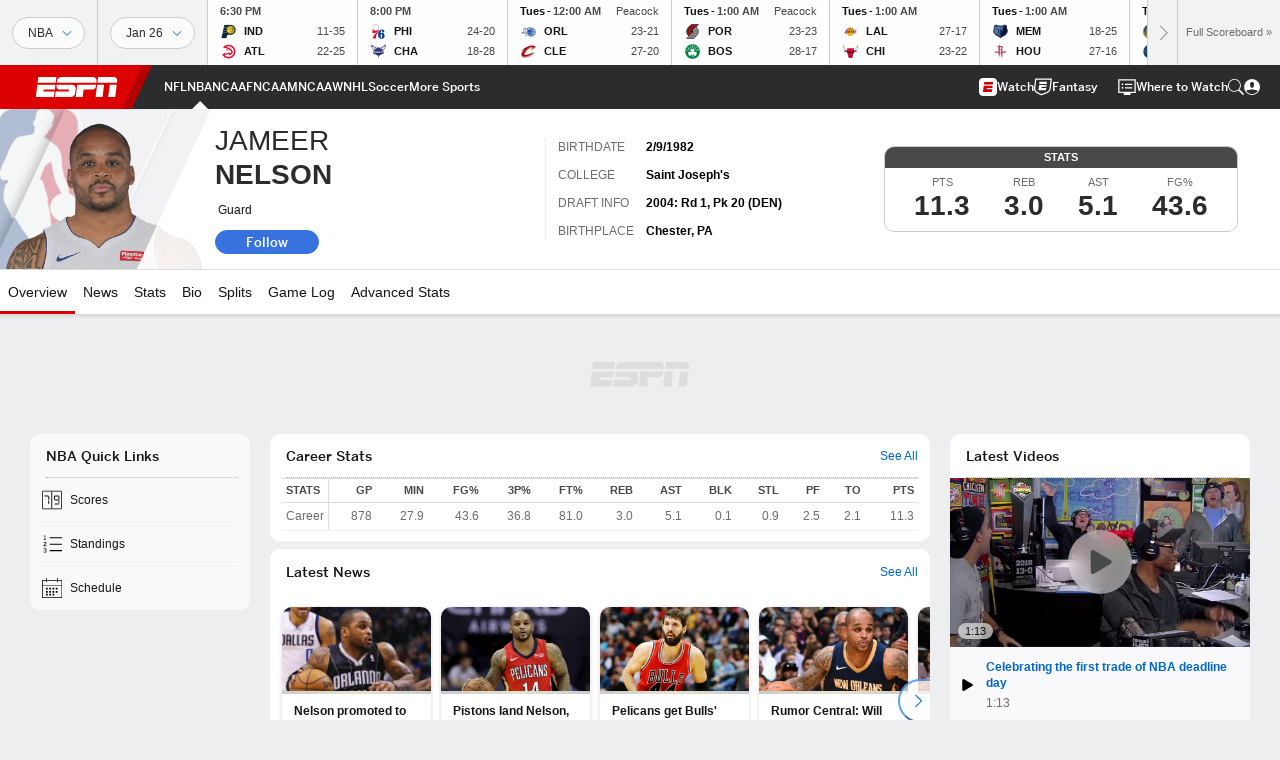

--- FILE ---
content_type: text/html; charset=utf-8
request_url: https://www.google.com/recaptcha/enterprise/anchor?ar=1&k=6LciB_gZAAAAAA_mwJ4G0XZ0BXWvLTt67V7YizXx&co=aHR0cHM6Ly9jZG4ucmVnaXN0ZXJkaXNuZXkuZ28uY29tOjQ0Mw..&hl=en&v=PoyoqOPhxBO7pBk68S4YbpHZ&size=invisible&anchor-ms=20000&execute-ms=30000&cb=4e9zkn6si47r
body_size: 48593
content:
<!DOCTYPE HTML><html dir="ltr" lang="en"><head><meta http-equiv="Content-Type" content="text/html; charset=UTF-8">
<meta http-equiv="X-UA-Compatible" content="IE=edge">
<title>reCAPTCHA</title>
<style type="text/css">
/* cyrillic-ext */
@font-face {
  font-family: 'Roboto';
  font-style: normal;
  font-weight: 400;
  font-stretch: 100%;
  src: url(//fonts.gstatic.com/s/roboto/v48/KFO7CnqEu92Fr1ME7kSn66aGLdTylUAMa3GUBHMdazTgWw.woff2) format('woff2');
  unicode-range: U+0460-052F, U+1C80-1C8A, U+20B4, U+2DE0-2DFF, U+A640-A69F, U+FE2E-FE2F;
}
/* cyrillic */
@font-face {
  font-family: 'Roboto';
  font-style: normal;
  font-weight: 400;
  font-stretch: 100%;
  src: url(//fonts.gstatic.com/s/roboto/v48/KFO7CnqEu92Fr1ME7kSn66aGLdTylUAMa3iUBHMdazTgWw.woff2) format('woff2');
  unicode-range: U+0301, U+0400-045F, U+0490-0491, U+04B0-04B1, U+2116;
}
/* greek-ext */
@font-face {
  font-family: 'Roboto';
  font-style: normal;
  font-weight: 400;
  font-stretch: 100%;
  src: url(//fonts.gstatic.com/s/roboto/v48/KFO7CnqEu92Fr1ME7kSn66aGLdTylUAMa3CUBHMdazTgWw.woff2) format('woff2');
  unicode-range: U+1F00-1FFF;
}
/* greek */
@font-face {
  font-family: 'Roboto';
  font-style: normal;
  font-weight: 400;
  font-stretch: 100%;
  src: url(//fonts.gstatic.com/s/roboto/v48/KFO7CnqEu92Fr1ME7kSn66aGLdTylUAMa3-UBHMdazTgWw.woff2) format('woff2');
  unicode-range: U+0370-0377, U+037A-037F, U+0384-038A, U+038C, U+038E-03A1, U+03A3-03FF;
}
/* math */
@font-face {
  font-family: 'Roboto';
  font-style: normal;
  font-weight: 400;
  font-stretch: 100%;
  src: url(//fonts.gstatic.com/s/roboto/v48/KFO7CnqEu92Fr1ME7kSn66aGLdTylUAMawCUBHMdazTgWw.woff2) format('woff2');
  unicode-range: U+0302-0303, U+0305, U+0307-0308, U+0310, U+0312, U+0315, U+031A, U+0326-0327, U+032C, U+032F-0330, U+0332-0333, U+0338, U+033A, U+0346, U+034D, U+0391-03A1, U+03A3-03A9, U+03B1-03C9, U+03D1, U+03D5-03D6, U+03F0-03F1, U+03F4-03F5, U+2016-2017, U+2034-2038, U+203C, U+2040, U+2043, U+2047, U+2050, U+2057, U+205F, U+2070-2071, U+2074-208E, U+2090-209C, U+20D0-20DC, U+20E1, U+20E5-20EF, U+2100-2112, U+2114-2115, U+2117-2121, U+2123-214F, U+2190, U+2192, U+2194-21AE, U+21B0-21E5, U+21F1-21F2, U+21F4-2211, U+2213-2214, U+2216-22FF, U+2308-230B, U+2310, U+2319, U+231C-2321, U+2336-237A, U+237C, U+2395, U+239B-23B7, U+23D0, U+23DC-23E1, U+2474-2475, U+25AF, U+25B3, U+25B7, U+25BD, U+25C1, U+25CA, U+25CC, U+25FB, U+266D-266F, U+27C0-27FF, U+2900-2AFF, U+2B0E-2B11, U+2B30-2B4C, U+2BFE, U+3030, U+FF5B, U+FF5D, U+1D400-1D7FF, U+1EE00-1EEFF;
}
/* symbols */
@font-face {
  font-family: 'Roboto';
  font-style: normal;
  font-weight: 400;
  font-stretch: 100%;
  src: url(//fonts.gstatic.com/s/roboto/v48/KFO7CnqEu92Fr1ME7kSn66aGLdTylUAMaxKUBHMdazTgWw.woff2) format('woff2');
  unicode-range: U+0001-000C, U+000E-001F, U+007F-009F, U+20DD-20E0, U+20E2-20E4, U+2150-218F, U+2190, U+2192, U+2194-2199, U+21AF, U+21E6-21F0, U+21F3, U+2218-2219, U+2299, U+22C4-22C6, U+2300-243F, U+2440-244A, U+2460-24FF, U+25A0-27BF, U+2800-28FF, U+2921-2922, U+2981, U+29BF, U+29EB, U+2B00-2BFF, U+4DC0-4DFF, U+FFF9-FFFB, U+10140-1018E, U+10190-1019C, U+101A0, U+101D0-101FD, U+102E0-102FB, U+10E60-10E7E, U+1D2C0-1D2D3, U+1D2E0-1D37F, U+1F000-1F0FF, U+1F100-1F1AD, U+1F1E6-1F1FF, U+1F30D-1F30F, U+1F315, U+1F31C, U+1F31E, U+1F320-1F32C, U+1F336, U+1F378, U+1F37D, U+1F382, U+1F393-1F39F, U+1F3A7-1F3A8, U+1F3AC-1F3AF, U+1F3C2, U+1F3C4-1F3C6, U+1F3CA-1F3CE, U+1F3D4-1F3E0, U+1F3ED, U+1F3F1-1F3F3, U+1F3F5-1F3F7, U+1F408, U+1F415, U+1F41F, U+1F426, U+1F43F, U+1F441-1F442, U+1F444, U+1F446-1F449, U+1F44C-1F44E, U+1F453, U+1F46A, U+1F47D, U+1F4A3, U+1F4B0, U+1F4B3, U+1F4B9, U+1F4BB, U+1F4BF, U+1F4C8-1F4CB, U+1F4D6, U+1F4DA, U+1F4DF, U+1F4E3-1F4E6, U+1F4EA-1F4ED, U+1F4F7, U+1F4F9-1F4FB, U+1F4FD-1F4FE, U+1F503, U+1F507-1F50B, U+1F50D, U+1F512-1F513, U+1F53E-1F54A, U+1F54F-1F5FA, U+1F610, U+1F650-1F67F, U+1F687, U+1F68D, U+1F691, U+1F694, U+1F698, U+1F6AD, U+1F6B2, U+1F6B9-1F6BA, U+1F6BC, U+1F6C6-1F6CF, U+1F6D3-1F6D7, U+1F6E0-1F6EA, U+1F6F0-1F6F3, U+1F6F7-1F6FC, U+1F700-1F7FF, U+1F800-1F80B, U+1F810-1F847, U+1F850-1F859, U+1F860-1F887, U+1F890-1F8AD, U+1F8B0-1F8BB, U+1F8C0-1F8C1, U+1F900-1F90B, U+1F93B, U+1F946, U+1F984, U+1F996, U+1F9E9, U+1FA00-1FA6F, U+1FA70-1FA7C, U+1FA80-1FA89, U+1FA8F-1FAC6, U+1FACE-1FADC, U+1FADF-1FAE9, U+1FAF0-1FAF8, U+1FB00-1FBFF;
}
/* vietnamese */
@font-face {
  font-family: 'Roboto';
  font-style: normal;
  font-weight: 400;
  font-stretch: 100%;
  src: url(//fonts.gstatic.com/s/roboto/v48/KFO7CnqEu92Fr1ME7kSn66aGLdTylUAMa3OUBHMdazTgWw.woff2) format('woff2');
  unicode-range: U+0102-0103, U+0110-0111, U+0128-0129, U+0168-0169, U+01A0-01A1, U+01AF-01B0, U+0300-0301, U+0303-0304, U+0308-0309, U+0323, U+0329, U+1EA0-1EF9, U+20AB;
}
/* latin-ext */
@font-face {
  font-family: 'Roboto';
  font-style: normal;
  font-weight: 400;
  font-stretch: 100%;
  src: url(//fonts.gstatic.com/s/roboto/v48/KFO7CnqEu92Fr1ME7kSn66aGLdTylUAMa3KUBHMdazTgWw.woff2) format('woff2');
  unicode-range: U+0100-02BA, U+02BD-02C5, U+02C7-02CC, U+02CE-02D7, U+02DD-02FF, U+0304, U+0308, U+0329, U+1D00-1DBF, U+1E00-1E9F, U+1EF2-1EFF, U+2020, U+20A0-20AB, U+20AD-20C0, U+2113, U+2C60-2C7F, U+A720-A7FF;
}
/* latin */
@font-face {
  font-family: 'Roboto';
  font-style: normal;
  font-weight: 400;
  font-stretch: 100%;
  src: url(//fonts.gstatic.com/s/roboto/v48/KFO7CnqEu92Fr1ME7kSn66aGLdTylUAMa3yUBHMdazQ.woff2) format('woff2');
  unicode-range: U+0000-00FF, U+0131, U+0152-0153, U+02BB-02BC, U+02C6, U+02DA, U+02DC, U+0304, U+0308, U+0329, U+2000-206F, U+20AC, U+2122, U+2191, U+2193, U+2212, U+2215, U+FEFF, U+FFFD;
}
/* cyrillic-ext */
@font-face {
  font-family: 'Roboto';
  font-style: normal;
  font-weight: 500;
  font-stretch: 100%;
  src: url(//fonts.gstatic.com/s/roboto/v48/KFO7CnqEu92Fr1ME7kSn66aGLdTylUAMa3GUBHMdazTgWw.woff2) format('woff2');
  unicode-range: U+0460-052F, U+1C80-1C8A, U+20B4, U+2DE0-2DFF, U+A640-A69F, U+FE2E-FE2F;
}
/* cyrillic */
@font-face {
  font-family: 'Roboto';
  font-style: normal;
  font-weight: 500;
  font-stretch: 100%;
  src: url(//fonts.gstatic.com/s/roboto/v48/KFO7CnqEu92Fr1ME7kSn66aGLdTylUAMa3iUBHMdazTgWw.woff2) format('woff2');
  unicode-range: U+0301, U+0400-045F, U+0490-0491, U+04B0-04B1, U+2116;
}
/* greek-ext */
@font-face {
  font-family: 'Roboto';
  font-style: normal;
  font-weight: 500;
  font-stretch: 100%;
  src: url(//fonts.gstatic.com/s/roboto/v48/KFO7CnqEu92Fr1ME7kSn66aGLdTylUAMa3CUBHMdazTgWw.woff2) format('woff2');
  unicode-range: U+1F00-1FFF;
}
/* greek */
@font-face {
  font-family: 'Roboto';
  font-style: normal;
  font-weight: 500;
  font-stretch: 100%;
  src: url(//fonts.gstatic.com/s/roboto/v48/KFO7CnqEu92Fr1ME7kSn66aGLdTylUAMa3-UBHMdazTgWw.woff2) format('woff2');
  unicode-range: U+0370-0377, U+037A-037F, U+0384-038A, U+038C, U+038E-03A1, U+03A3-03FF;
}
/* math */
@font-face {
  font-family: 'Roboto';
  font-style: normal;
  font-weight: 500;
  font-stretch: 100%;
  src: url(//fonts.gstatic.com/s/roboto/v48/KFO7CnqEu92Fr1ME7kSn66aGLdTylUAMawCUBHMdazTgWw.woff2) format('woff2');
  unicode-range: U+0302-0303, U+0305, U+0307-0308, U+0310, U+0312, U+0315, U+031A, U+0326-0327, U+032C, U+032F-0330, U+0332-0333, U+0338, U+033A, U+0346, U+034D, U+0391-03A1, U+03A3-03A9, U+03B1-03C9, U+03D1, U+03D5-03D6, U+03F0-03F1, U+03F4-03F5, U+2016-2017, U+2034-2038, U+203C, U+2040, U+2043, U+2047, U+2050, U+2057, U+205F, U+2070-2071, U+2074-208E, U+2090-209C, U+20D0-20DC, U+20E1, U+20E5-20EF, U+2100-2112, U+2114-2115, U+2117-2121, U+2123-214F, U+2190, U+2192, U+2194-21AE, U+21B0-21E5, U+21F1-21F2, U+21F4-2211, U+2213-2214, U+2216-22FF, U+2308-230B, U+2310, U+2319, U+231C-2321, U+2336-237A, U+237C, U+2395, U+239B-23B7, U+23D0, U+23DC-23E1, U+2474-2475, U+25AF, U+25B3, U+25B7, U+25BD, U+25C1, U+25CA, U+25CC, U+25FB, U+266D-266F, U+27C0-27FF, U+2900-2AFF, U+2B0E-2B11, U+2B30-2B4C, U+2BFE, U+3030, U+FF5B, U+FF5D, U+1D400-1D7FF, U+1EE00-1EEFF;
}
/* symbols */
@font-face {
  font-family: 'Roboto';
  font-style: normal;
  font-weight: 500;
  font-stretch: 100%;
  src: url(//fonts.gstatic.com/s/roboto/v48/KFO7CnqEu92Fr1ME7kSn66aGLdTylUAMaxKUBHMdazTgWw.woff2) format('woff2');
  unicode-range: U+0001-000C, U+000E-001F, U+007F-009F, U+20DD-20E0, U+20E2-20E4, U+2150-218F, U+2190, U+2192, U+2194-2199, U+21AF, U+21E6-21F0, U+21F3, U+2218-2219, U+2299, U+22C4-22C6, U+2300-243F, U+2440-244A, U+2460-24FF, U+25A0-27BF, U+2800-28FF, U+2921-2922, U+2981, U+29BF, U+29EB, U+2B00-2BFF, U+4DC0-4DFF, U+FFF9-FFFB, U+10140-1018E, U+10190-1019C, U+101A0, U+101D0-101FD, U+102E0-102FB, U+10E60-10E7E, U+1D2C0-1D2D3, U+1D2E0-1D37F, U+1F000-1F0FF, U+1F100-1F1AD, U+1F1E6-1F1FF, U+1F30D-1F30F, U+1F315, U+1F31C, U+1F31E, U+1F320-1F32C, U+1F336, U+1F378, U+1F37D, U+1F382, U+1F393-1F39F, U+1F3A7-1F3A8, U+1F3AC-1F3AF, U+1F3C2, U+1F3C4-1F3C6, U+1F3CA-1F3CE, U+1F3D4-1F3E0, U+1F3ED, U+1F3F1-1F3F3, U+1F3F5-1F3F7, U+1F408, U+1F415, U+1F41F, U+1F426, U+1F43F, U+1F441-1F442, U+1F444, U+1F446-1F449, U+1F44C-1F44E, U+1F453, U+1F46A, U+1F47D, U+1F4A3, U+1F4B0, U+1F4B3, U+1F4B9, U+1F4BB, U+1F4BF, U+1F4C8-1F4CB, U+1F4D6, U+1F4DA, U+1F4DF, U+1F4E3-1F4E6, U+1F4EA-1F4ED, U+1F4F7, U+1F4F9-1F4FB, U+1F4FD-1F4FE, U+1F503, U+1F507-1F50B, U+1F50D, U+1F512-1F513, U+1F53E-1F54A, U+1F54F-1F5FA, U+1F610, U+1F650-1F67F, U+1F687, U+1F68D, U+1F691, U+1F694, U+1F698, U+1F6AD, U+1F6B2, U+1F6B9-1F6BA, U+1F6BC, U+1F6C6-1F6CF, U+1F6D3-1F6D7, U+1F6E0-1F6EA, U+1F6F0-1F6F3, U+1F6F7-1F6FC, U+1F700-1F7FF, U+1F800-1F80B, U+1F810-1F847, U+1F850-1F859, U+1F860-1F887, U+1F890-1F8AD, U+1F8B0-1F8BB, U+1F8C0-1F8C1, U+1F900-1F90B, U+1F93B, U+1F946, U+1F984, U+1F996, U+1F9E9, U+1FA00-1FA6F, U+1FA70-1FA7C, U+1FA80-1FA89, U+1FA8F-1FAC6, U+1FACE-1FADC, U+1FADF-1FAE9, U+1FAF0-1FAF8, U+1FB00-1FBFF;
}
/* vietnamese */
@font-face {
  font-family: 'Roboto';
  font-style: normal;
  font-weight: 500;
  font-stretch: 100%;
  src: url(//fonts.gstatic.com/s/roboto/v48/KFO7CnqEu92Fr1ME7kSn66aGLdTylUAMa3OUBHMdazTgWw.woff2) format('woff2');
  unicode-range: U+0102-0103, U+0110-0111, U+0128-0129, U+0168-0169, U+01A0-01A1, U+01AF-01B0, U+0300-0301, U+0303-0304, U+0308-0309, U+0323, U+0329, U+1EA0-1EF9, U+20AB;
}
/* latin-ext */
@font-face {
  font-family: 'Roboto';
  font-style: normal;
  font-weight: 500;
  font-stretch: 100%;
  src: url(//fonts.gstatic.com/s/roboto/v48/KFO7CnqEu92Fr1ME7kSn66aGLdTylUAMa3KUBHMdazTgWw.woff2) format('woff2');
  unicode-range: U+0100-02BA, U+02BD-02C5, U+02C7-02CC, U+02CE-02D7, U+02DD-02FF, U+0304, U+0308, U+0329, U+1D00-1DBF, U+1E00-1E9F, U+1EF2-1EFF, U+2020, U+20A0-20AB, U+20AD-20C0, U+2113, U+2C60-2C7F, U+A720-A7FF;
}
/* latin */
@font-face {
  font-family: 'Roboto';
  font-style: normal;
  font-weight: 500;
  font-stretch: 100%;
  src: url(//fonts.gstatic.com/s/roboto/v48/KFO7CnqEu92Fr1ME7kSn66aGLdTylUAMa3yUBHMdazQ.woff2) format('woff2');
  unicode-range: U+0000-00FF, U+0131, U+0152-0153, U+02BB-02BC, U+02C6, U+02DA, U+02DC, U+0304, U+0308, U+0329, U+2000-206F, U+20AC, U+2122, U+2191, U+2193, U+2212, U+2215, U+FEFF, U+FFFD;
}
/* cyrillic-ext */
@font-face {
  font-family: 'Roboto';
  font-style: normal;
  font-weight: 900;
  font-stretch: 100%;
  src: url(//fonts.gstatic.com/s/roboto/v48/KFO7CnqEu92Fr1ME7kSn66aGLdTylUAMa3GUBHMdazTgWw.woff2) format('woff2');
  unicode-range: U+0460-052F, U+1C80-1C8A, U+20B4, U+2DE0-2DFF, U+A640-A69F, U+FE2E-FE2F;
}
/* cyrillic */
@font-face {
  font-family: 'Roboto';
  font-style: normal;
  font-weight: 900;
  font-stretch: 100%;
  src: url(//fonts.gstatic.com/s/roboto/v48/KFO7CnqEu92Fr1ME7kSn66aGLdTylUAMa3iUBHMdazTgWw.woff2) format('woff2');
  unicode-range: U+0301, U+0400-045F, U+0490-0491, U+04B0-04B1, U+2116;
}
/* greek-ext */
@font-face {
  font-family: 'Roboto';
  font-style: normal;
  font-weight: 900;
  font-stretch: 100%;
  src: url(//fonts.gstatic.com/s/roboto/v48/KFO7CnqEu92Fr1ME7kSn66aGLdTylUAMa3CUBHMdazTgWw.woff2) format('woff2');
  unicode-range: U+1F00-1FFF;
}
/* greek */
@font-face {
  font-family: 'Roboto';
  font-style: normal;
  font-weight: 900;
  font-stretch: 100%;
  src: url(//fonts.gstatic.com/s/roboto/v48/KFO7CnqEu92Fr1ME7kSn66aGLdTylUAMa3-UBHMdazTgWw.woff2) format('woff2');
  unicode-range: U+0370-0377, U+037A-037F, U+0384-038A, U+038C, U+038E-03A1, U+03A3-03FF;
}
/* math */
@font-face {
  font-family: 'Roboto';
  font-style: normal;
  font-weight: 900;
  font-stretch: 100%;
  src: url(//fonts.gstatic.com/s/roboto/v48/KFO7CnqEu92Fr1ME7kSn66aGLdTylUAMawCUBHMdazTgWw.woff2) format('woff2');
  unicode-range: U+0302-0303, U+0305, U+0307-0308, U+0310, U+0312, U+0315, U+031A, U+0326-0327, U+032C, U+032F-0330, U+0332-0333, U+0338, U+033A, U+0346, U+034D, U+0391-03A1, U+03A3-03A9, U+03B1-03C9, U+03D1, U+03D5-03D6, U+03F0-03F1, U+03F4-03F5, U+2016-2017, U+2034-2038, U+203C, U+2040, U+2043, U+2047, U+2050, U+2057, U+205F, U+2070-2071, U+2074-208E, U+2090-209C, U+20D0-20DC, U+20E1, U+20E5-20EF, U+2100-2112, U+2114-2115, U+2117-2121, U+2123-214F, U+2190, U+2192, U+2194-21AE, U+21B0-21E5, U+21F1-21F2, U+21F4-2211, U+2213-2214, U+2216-22FF, U+2308-230B, U+2310, U+2319, U+231C-2321, U+2336-237A, U+237C, U+2395, U+239B-23B7, U+23D0, U+23DC-23E1, U+2474-2475, U+25AF, U+25B3, U+25B7, U+25BD, U+25C1, U+25CA, U+25CC, U+25FB, U+266D-266F, U+27C0-27FF, U+2900-2AFF, U+2B0E-2B11, U+2B30-2B4C, U+2BFE, U+3030, U+FF5B, U+FF5D, U+1D400-1D7FF, U+1EE00-1EEFF;
}
/* symbols */
@font-face {
  font-family: 'Roboto';
  font-style: normal;
  font-weight: 900;
  font-stretch: 100%;
  src: url(//fonts.gstatic.com/s/roboto/v48/KFO7CnqEu92Fr1ME7kSn66aGLdTylUAMaxKUBHMdazTgWw.woff2) format('woff2');
  unicode-range: U+0001-000C, U+000E-001F, U+007F-009F, U+20DD-20E0, U+20E2-20E4, U+2150-218F, U+2190, U+2192, U+2194-2199, U+21AF, U+21E6-21F0, U+21F3, U+2218-2219, U+2299, U+22C4-22C6, U+2300-243F, U+2440-244A, U+2460-24FF, U+25A0-27BF, U+2800-28FF, U+2921-2922, U+2981, U+29BF, U+29EB, U+2B00-2BFF, U+4DC0-4DFF, U+FFF9-FFFB, U+10140-1018E, U+10190-1019C, U+101A0, U+101D0-101FD, U+102E0-102FB, U+10E60-10E7E, U+1D2C0-1D2D3, U+1D2E0-1D37F, U+1F000-1F0FF, U+1F100-1F1AD, U+1F1E6-1F1FF, U+1F30D-1F30F, U+1F315, U+1F31C, U+1F31E, U+1F320-1F32C, U+1F336, U+1F378, U+1F37D, U+1F382, U+1F393-1F39F, U+1F3A7-1F3A8, U+1F3AC-1F3AF, U+1F3C2, U+1F3C4-1F3C6, U+1F3CA-1F3CE, U+1F3D4-1F3E0, U+1F3ED, U+1F3F1-1F3F3, U+1F3F5-1F3F7, U+1F408, U+1F415, U+1F41F, U+1F426, U+1F43F, U+1F441-1F442, U+1F444, U+1F446-1F449, U+1F44C-1F44E, U+1F453, U+1F46A, U+1F47D, U+1F4A3, U+1F4B0, U+1F4B3, U+1F4B9, U+1F4BB, U+1F4BF, U+1F4C8-1F4CB, U+1F4D6, U+1F4DA, U+1F4DF, U+1F4E3-1F4E6, U+1F4EA-1F4ED, U+1F4F7, U+1F4F9-1F4FB, U+1F4FD-1F4FE, U+1F503, U+1F507-1F50B, U+1F50D, U+1F512-1F513, U+1F53E-1F54A, U+1F54F-1F5FA, U+1F610, U+1F650-1F67F, U+1F687, U+1F68D, U+1F691, U+1F694, U+1F698, U+1F6AD, U+1F6B2, U+1F6B9-1F6BA, U+1F6BC, U+1F6C6-1F6CF, U+1F6D3-1F6D7, U+1F6E0-1F6EA, U+1F6F0-1F6F3, U+1F6F7-1F6FC, U+1F700-1F7FF, U+1F800-1F80B, U+1F810-1F847, U+1F850-1F859, U+1F860-1F887, U+1F890-1F8AD, U+1F8B0-1F8BB, U+1F8C0-1F8C1, U+1F900-1F90B, U+1F93B, U+1F946, U+1F984, U+1F996, U+1F9E9, U+1FA00-1FA6F, U+1FA70-1FA7C, U+1FA80-1FA89, U+1FA8F-1FAC6, U+1FACE-1FADC, U+1FADF-1FAE9, U+1FAF0-1FAF8, U+1FB00-1FBFF;
}
/* vietnamese */
@font-face {
  font-family: 'Roboto';
  font-style: normal;
  font-weight: 900;
  font-stretch: 100%;
  src: url(//fonts.gstatic.com/s/roboto/v48/KFO7CnqEu92Fr1ME7kSn66aGLdTylUAMa3OUBHMdazTgWw.woff2) format('woff2');
  unicode-range: U+0102-0103, U+0110-0111, U+0128-0129, U+0168-0169, U+01A0-01A1, U+01AF-01B0, U+0300-0301, U+0303-0304, U+0308-0309, U+0323, U+0329, U+1EA0-1EF9, U+20AB;
}
/* latin-ext */
@font-face {
  font-family: 'Roboto';
  font-style: normal;
  font-weight: 900;
  font-stretch: 100%;
  src: url(//fonts.gstatic.com/s/roboto/v48/KFO7CnqEu92Fr1ME7kSn66aGLdTylUAMa3KUBHMdazTgWw.woff2) format('woff2');
  unicode-range: U+0100-02BA, U+02BD-02C5, U+02C7-02CC, U+02CE-02D7, U+02DD-02FF, U+0304, U+0308, U+0329, U+1D00-1DBF, U+1E00-1E9F, U+1EF2-1EFF, U+2020, U+20A0-20AB, U+20AD-20C0, U+2113, U+2C60-2C7F, U+A720-A7FF;
}
/* latin */
@font-face {
  font-family: 'Roboto';
  font-style: normal;
  font-weight: 900;
  font-stretch: 100%;
  src: url(//fonts.gstatic.com/s/roboto/v48/KFO7CnqEu92Fr1ME7kSn66aGLdTylUAMa3yUBHMdazQ.woff2) format('woff2');
  unicode-range: U+0000-00FF, U+0131, U+0152-0153, U+02BB-02BC, U+02C6, U+02DA, U+02DC, U+0304, U+0308, U+0329, U+2000-206F, U+20AC, U+2122, U+2191, U+2193, U+2212, U+2215, U+FEFF, U+FFFD;
}

</style>
<link rel="stylesheet" type="text/css" href="https://www.gstatic.com/recaptcha/releases/PoyoqOPhxBO7pBk68S4YbpHZ/styles__ltr.css">
<script nonce="T5MwPzYadj8giUxEInsO5g" type="text/javascript">window['__recaptcha_api'] = 'https://www.google.com/recaptcha/enterprise/';</script>
<script type="text/javascript" src="https://www.gstatic.com/recaptcha/releases/PoyoqOPhxBO7pBk68S4YbpHZ/recaptcha__en.js" nonce="T5MwPzYadj8giUxEInsO5g">
      
    </script></head>
<body><div id="rc-anchor-alert" class="rc-anchor-alert"></div>
<input type="hidden" id="recaptcha-token" value="[base64]">
<script type="text/javascript" nonce="T5MwPzYadj8giUxEInsO5g">
      recaptcha.anchor.Main.init("[\x22ainput\x22,[\x22bgdata\x22,\x22\x22,\[base64]/[base64]/[base64]/[base64]/[base64]/UltsKytdPUU6KEU8MjA0OD9SW2wrK109RT4+NnwxOTI6KChFJjY0NTEyKT09NTUyOTYmJk0rMTxjLmxlbmd0aCYmKGMuY2hhckNvZGVBdChNKzEpJjY0NTEyKT09NTYzMjA/[base64]/[base64]/[base64]/[base64]/[base64]/[base64]/[base64]\x22,\[base64]\x22,\[base64]/w7XCqWbConLDiMOsw7EsW8KRWsK+OkjClC0rw5HCm8OTwpRjw6vDnMKqwoDDvnM6NcOAwrHClcKow51EW8O4U0DCssO+Ix/DhcKWf8KBSUdwZH1Aw540WXpUbsOzfsK/w5/CvsKVw5YsX8KLQcK0AyJfIsKcw4zDuWvDq0HCvnvChGpgFMKaZsOew61Jw40pwo5BICnCu8KwaQfDu8K6asKuw6N1w7htI8KOw4HCvsOpwpzDigHDhMKmw5LCscKQWH/[base64]/Dvmxpw63Ck2bDhkrCp8KYw5fCtCh4BMO8w6oUeznCs8KuB1srw5MeJsO7UTNqdsOkwo1jWsK3w4/[base64]/ChGjCqcKBaMKDw5EpTG1Aw5IVwqBeWX5LbcKlw5RCwqzDnC8nwpDCh0rChVzCglV7woXCgMKqw6nCpjEswpRsw5R/CsONwqvDlcKFwrHCl8KZX3wuwrzCusKcXR3DtMOKw6c2w4rCvcKyw55OXWfDtsKJESfCnMKAwohqeS5Zw5ZzPsOCw4fCjsOpGnIKwrg3Y8O3wqd7LB1Dwrx0cWXDscKPXSPDoHAkLsOdwp/Ck8O9w77DuMOiw7lcw7/Dt8KawqpTw6nDvcOlwqjCqsOsRSUBw6rCpcOTw6jDvwU/NB1ewoDCnMOXIijDk2DDiMOAfU/ClcO1WsK0wo7DlcO0w6nCvcK5wo1Nw70tw7l8wpvCvHvCnUXDhE/DnsKUw7DDoihVwoZjecO5NcKZSsOYwrXCocKLT8OvwrF/[base64]/DnlrDjjgEw4jCmx/DoMKFAnhCw47DlMKTeVrDrcKiw5s+K2vDpD7CkMK0wqnCszcAwrXDsDLCusO2w7YkwqQdw5fDviIcPsKLw6fDiHoBNcOeTcKBDxfDiMKCEjXDi8K/wrI0wpsgJBHCiMOLwqs+DcOPw7ElQ8OjVcO3FsOOfXVvw5UIw4Jcw5/DhHbDrwLCvMOAwo3CpMK/NsKpw7zCuBXCisOVXMOXDEA1FjoZOsKCwoXCnQIHwqPDnH3CqxXCrAJ0wp/DjcKUw6wqEH4mw5LCtgfDj8KXYhttw6MfTsKPwqQ1wqxlw4PDn07DiEpfw5omwolNw4vDgsOowpLDiMKfw5k0N8KLw53CowvDrMO0elPCk3PCs8OOPw7Cv8K2TEHCrsOLwpUPLiwwwr/[base64]/DnzbCj1xYwpLDnMK8w5/[base64]/CocO7wrNVAMK0wqoTQgLCmmsUw5bCpsO3w7bDgW0hYEzClyhHw6oLNcKTw4LClAHDvsKPw5w7wr1PwrxHw5lZwrPDr8O8w6PCq8O/[base64]/Cl8KFfcOmw7p3AcKRCMKUZhpxU8O3ABslwpxCw708XsKrEcOcw7/CpWfCny0cPsO8w6PCly5dUsO7B8OIKSQYw6HCg8KGMVHDtcOaw5cyBGrDtsKYw78WccKyfyPDuXJNwot8wpPDhMOid8OSwoLDucK+wq/Cli97w4bCjcOrNQjDisKQw7xGK8OASy0Pf8OPRsKmwp/DrmYqZcOOVMOOwp7CgTXCjMKPdMKJe17CnsKKeMOGwpE1Y3s6TcOZZMO7w7TCm8OwwqhlecK7f8Kaw6dMw6bDqsKSAhLDohIjwrheN3ZXw47DsCPCicOtQEZ0wqEHCXDDp8Oqwr/Ci8OZwoHCtcKAw7/DnwYRwqLCjVXCpsK4w5RFZB/DtcKewr/CqsKrwrpgwqTDhAlsfkXDgjPChmM8SlDCvCoNwq/ChBAuQsObXGQUYcOcwo/[base64]/CtCRGA8Kkw7HDnMKDwrQYwoDDrXwkOsK8IFcXD8Kaw5lKEMK9UMKJX3LCg19iIcK4SiPDt8OkKQvDt8K8w53DicOTSMORwqDDikjCtMO7w6LDgB/[base64]/w6Mmwo7CjsKefkDDosK1w5XDmVUkw5QEWcOtw6EzZHXDn8KnH0ZAwpfCr3NIwo/[base64]/DlsK2woohJBTDpsKoJMKSPyXCkwbCg8KxOxY/BALCusKQwp0CwrkkD8KjVMO0wqbCvMO6TnxUwqRRQ8OfN8Otw7LCulBrMcKsw4V+GxtcFcOZw4LCiWLDjMOLw7rDqcKyw7fDvMO6AsKaAxExf0fDnsK/w6UFH8Oqw4bCr0PCtcOqw4vDk8KMw4HDkMKfw4LCscK5wq1Lw5YpwpfCk8KPZVTDs8KeNRxTw78sCRQ9w7TDm1LCvkbDp8O9w5I/Zl7Cv2hKw6jCskLDlsKERcKvfsKjWj7Cp8KEDG/Di0NoesK7QMKmw7Uzw7McKQkpw4xtw580EMOuFcKNw5RwBMOjwpjCvcK7HlRFw4pzwrDDtRNfwonDgsOxCmzDm8OHw4AWBcOfKsKDwozDjcOtIMOJaiNKwqQXI8ONXsKRw7XDg0BBwqd3BxJFwqPDi8K7LsOmwpIqw7HDhcOXw5jCoQlSN8KuaMOYBh/CvV3CtMOiw73DhsKnwo7DvsOeKkh/wrV/cQpgcsOkdCDCpsO7ScK3YcKLw6bDtGfDhgFswp96w5hKwo7DnE95PcO2woHDoE5Fw5ZjO8K6wp7CqcO+w7QKIMOnZxNLwrrDpsKCVsKycsKCGcKdwoIwwrzCi3sow7woDh04wpPDtcO1wrbCoWlXZsO/[base64]/Cm0TDn8ODw4/[base64]/[base64]/Ctn/DuMK5w6HDlcKVesOeJifCtcO9wp/[base64]/ZSEyRcOcUcKHMcOLL2PChMKOYcK/KMKGwoDDjh3CnCNrYUYdworDs8OHHivCg8K/cl/CtcKzRRzDmwbDlG7DjR/CtsKow4MIw5zCv2I8fn/DhcOtVsKBwosTRE3CocOnDRMiw5wsCTxHMUsKworCp8OIwoAgwo7DhMOJN8O9LsKYGRbDl8KPAsOCJMOpw5YgdSXCr8OFGcOXI8K+wpFPMS8iwrXDtVwmG8OLw7DDq8K4wpd/[base64]/DvWDCh0VlwqwQA1hcT8K4wobDknzDvg4ow5PCsGXDoMKxRcKJwqAqwqTDq8K3w6kxwp7CjcOhw5oFw5Q1wo7DmsKDwpzChh7DiEnCg8O0UWHCi8KICsO0wpzDoljDk8OYwpJybsKKw4M8IcOhb8KFwqYYdMKOw4fCkcOSHjTCql/DklYUwoVSUlg7CzLDj1HChcO8LidCw68Twox1w63DhcKMw5cYHsKrw7R5wpkCwrfCpAjDlH3CtMOpw6jDv0vCmMOfwpDCoCXCi8OtTsKLPgHChAfDnnLDgsO3AQFrwpbDqcO0w45fVh0dwoXDrVTCg8KlZzrDp8Oew5TCgMOHw6jChMKBw6gmwo/CmBjCvSPCqwPCrsKkZknDqcOnJsKtE8OyBApbw5jCkR7DvDcMwp/Ch8Owwq0MK8KiL3N5XcOqwoYowrXCkMKKL8KVT0ljw77DijnCr3E4NyHCj8Otwrhaw7UOwp/CgUfCt8OAR8Ouw7o/O8K9BcO3w47Dq2RgPMOdVh/CrAvCsWwtZMOgwrXDl30zZsODwq5ON8OsdBbCvMKwO8KpSsO9EifCosOZMMOsAVgzZnHDl8KJIMKZwrYpDGpLw5gDQMO5wrvDq8OzBsKNwoN1UnzCsGPCslMOCMKnJMOTw4rDpRPDpsKTM8OnBnzCpsKHBl4SOD/[base64]/w501w45baVvCmcKrw7xSwql9HzzCkMOwexXCjkMBw6/Cj8Khfj/CvjsNwq/CpMKGw7PDisKQwr8owoVPNlcBbcOaw57Dp1DCuzxVQQ/Cu8OzcsOywojDiMKyw4jDvMKew4TCtVZdwqd6AMK2DsO0w5PCgnw9woQlQMKMCsOYw7fDpMOZwp5AH8KEw5INI8KdLQJ0w53DsMO6wrHDnlNkTQs3aMKGwq3DtiF5w70ZY8O3wqRvHsKOw7TDsW1TwokBwqRVwqsIwqrCgGrCpsKBBiPChU/[base64]/D8Kqw6UKT8K4GEg4ZErCrsOwVzDClz86UsKMw5XCtcKUPMK4BMO1AwvDj8OYwrnDmGbDkz5eTMK/wovDi8OUw6Jlw5sOw4HDn3HCiz43XcKRwoHCn8KYcw9dVcOtw5V1wqDCp03CscKhE3cow7FhwoduR8OdRzwtScOcf8OZw7jCsyFiwp9awoPDuT4Rwokgw6LDqcKCecKQw5PDlyhsw61uHSoCw4nDgMKiw6/[base64]/OMOYD8OeMSrCqsO0wqh7wrsLwqM1aCvChh3CmQxNOcOiN3jDjcKKLsOFHnfCnMOaHsOMcGHDisOqUDvDtA7DkMOiSsKyPTnDmcKbamVKfmh3bcOGJD41w6pJB8Ksw6Bdw7LCqnAOw63Cq8KPw4fDs8K3FcKGVCc/PB9xeTnDlcOAOkZ1E8K6bwfCl8KTw6HCtjQTw6TCjMO+bQc7wpgWG8KpfcK8YD3ChsK6wroVMm/[base64]/DisOEZcKlRMKvwpESwpYXHFxkQw3DrcOBwoPDt8KFbWtAF8OFH3s/w7lpQn4gQ8KUWsOnClHCsXrDknQ5w63CuG/DuAXCvXsqw4xSaAMTD8K/cMKjNSwGFhReEMOLwpXDjBLDsMOKwpPDpmDCrcOpwo4YLyXCh8KQBsO2Qmgowop6w43CocOZwqzCisOswqBLFsOfwqB5LMOMZWx6ZnPCr0PChiPDpcKnwprCrcKZwqHCvQdmEMO4Rk3DicKGwrxrG2XDhEfDl1/DusOQwqrCs8O1w5ZBEkfDthPCoEFBJsO4wqfDtAXCvX7Cl0k7BsOiwpoKLiomYcK4woUww7rCq8OCw7V3wr3DqHxpw73CqTTCkMOywq58fhzCqy3DsyXCt0/DisKlwq1/wqLDk2V3CcOhMQLDjg91GgXCvXDDlsOqw7/CsMOywp/DpxDClVwTAsOlwo3CksOFR8Kaw6AzwovDpcKbwooNwpcMw493KsO9wpNMesOfwqcVw5VuOcK6w7tpwp/DjVRRwojDqsKocVbCvDt5FULCr8Oxf8OxwprCrMOgwqFVHDXDmMKHw4TCm8KAf8K6I3TCimoPw4Mow43DjcK/wqLCucKuecKFw65twpAXwozChMO4OxlpbHQGwpBowrxewrfCv8K5wonDlzHDrnHDiMKyCB7CtcOQRcOSfcKVQcKjOhjDvMOFwoQwwprCgWRQGCbCg8KDw7ovWMKWbkjClirDp2MqwqJLVghvw68zJcOqRXnCli/[base64]/[base64]/[base64]/DqcOdw5FTdcKxGkEjwrnCm8KxRybCln1Lc8KOCTHDv8OVwqpLEcKpwoFWw5DDhMObPDoXw67CnMKJO0Y3w7vCjibDr1bCq8OzL8OuIQdKw57Dgw7Ctz/Djhxfw6gXHMOfwrDDl1V6w7Zvw5cSbcONwrYXATrDjDfDucK4wrBgccKYw41YwrBuwqhtw6hxwpo1w4HCmMKYBULCkyJUw6oowpPDinPDt1BXw5NKwr57w5sywq7DpDsuRcOuBsOpw53DusKyw7JtwozDk8OQwqDDm1ESwqIDw4HDrxnCunTDlF/CpmTCvcOdw7nDg8KNG3RCwq0PwqXDgmrCrsKLwqLDnjVxOHvCucOXV3UQBMKbYwMQwprDhyDCrMKCUFvCicO5J8O1w4zCjMO9w6vDnsK9wqnCpEZaw6EDEcKxw5A9wpd/[base64]/DlcKdwrPCocK0ZMOjw4HCjErCpRfCijRBw5LDmG/Cs8KMP0EDQ8Onw5nDtj1bFzTDt8OHGMKxwo/DmQbDvsOKccO0XXoPYcODSsOyQDczZMKNAMONwobCqMOZw5bDq1Frw7oHw77DjMOSLsKsVMKAT8ODGsOqcsKUw7LDolPCrEbDgktNL8Kkw7nCm8OewoTDq8KtfMOFwq3DnEw4d27CmSbDjTBJAMKUwoHDnALDklU/PcOQwqN4wp1oUybCrQgwTMKFwqbCoMOgw5xhUMKfG8KGw4tHwoAtwo3CnMKHwolcZRHCj8OiwqRVw4MhNcO9csKew5DDpC8+bcOAJcKzw7PDncKDFCJgwpDDhSnDjxDCvgFMIUs+MBjDksOeARYvwoXCr0/Cp2vCtcKkwqrDucKyVRPCqQjCgGZvEX7CjWrDhwHCosO7TyHDsMKrw6PCpUd0w5MBw6vCgg7DhsKfEsOxw7TDu8Okwr7CrBBOw7zDui1tw5vCkMOywqHCtmQ9wpbCg3/DssK1AMKuw5vCgRICw70gJX3CncK4w71fwrFZSDUtw4XDun5Swr5RwrDDrzYJPTNiw6M/wpzCoX0ww5l/[base64]/Co8K5MCB0woDDrBfCnFTCo3fDp3/DqjnChsOlwph5d8OCU3oXNsKPSMK8QjpCFyHCszXDjsO8w57CsWh2wpkrb1AOw4xSwpJ8wqDCmk7CvHt+w60rbW/Cq8KXw6TCucOaGEh8QcKxQVsCwo01WcKrfMKuTsKqwqhlwpvDsMKDw5R+w4x0XMOWw7nCu3rCszNYw7/Co8OEIcKqwrtMEl3CkjHCqcKTAsOcDcKVCAvClmQ4IcKjw4zCnMOEwrdXw67CksKjIsOKEldnQMKOJDcvZmfChMKTw7QowqLDkjzDkMKqQcKGw6dYWsOsw4DCosK2Zg/Ci0XCscKnMMOsw5PChFrCqRILXcOrE8KjworDiBrDscKxwrzCjcOawqgzAB/CuMOIA24gS8KiwrMMw4tiwq/CoGVBwpcqwqvCjSEbaSY5L3zCgsOsRMO/WD0NwrtKS8OPwpQGSMK0wqQRw47DlWUkbcKbMlxwOcOkRDTClnzCt8OMbSrDpCUlwr1ybS0Tw6vDrBTCvnBJFFIswqDDknFsw6hywoNVw4lhL8Kaw53DsirCtsO/[base64]/DgQDCtsO1TyTChsOZHk9WYcOQA8KoeMKcwrEXwq/Cnwh8e8K4HcO0WcOYQcOkWmfCqUXCumvDlMKhIcKQF8Oqw7RtWsKEdcO5wpoKwq4BVHs7YsOhdwjCh8KQwqbDvsK2w4LCt8O2JcKsWsOCVsOhPMORwoJ8wr3ClSLCsEIqeFPDvsOVQ3/Dl3EcZkbCkWRBwqNPV8KpXhPCuBBdw6IxwqDCskLCvMOpw50lw4Q/w5VecW/DnsKVw55lQxt/wrjCsWvClcOpKMK2ZMK7wr3DkzU+O1BvdDjCoGDDsB7DqWHDuloeYSwbN8KlBSzDmVPCgVzCo8Kdw7fDt8KiGsKfwpI+BMOqDsOawp3CtG7CphJhAMObw6YeJiZ/aE9RDcKeeTfDscOXw4Zkw6lpwr0ZBiDDhiXCrMOhw7nCn2M6w6HCvl19w4/[base64]/DpMK+w44wwoR9PcKDHsKoaWzDpMKrwpbDvlEVYCQ/wp8XUsK3w4/CtcO5ZTVjw6NmGcO2V23DoMKcwpRPH8K7cFjCk8KkC8KHMUggQcKQCCwAXigywpHDoMO/NsOPwrNZZwjCvXzCm8Kley0fwoAaAcO7MEbCuMKbfyFrw7HDt8KeJnxQNMKEwpxKBxZ9HMKbQV7Cu3XCiDR4U0HDoyZ9w51zwqEcORwNQ0/[base64]/WsObd2/CtBNPwqxhaHvDtj/[base64]/[base64]/CvcOjw7fDusKMwqnCnMOQwqbDtzvCnXsawoBWw7jDuMKywrrDmcO1worCkRXDrcOAKVs9bjF7w7PDgCrCisKcK8O/IsOHw6PCi8OPPsK3w5vCvXzDhcOEc8OAPRvCunU2wqdXwrVPTcOOwqDCmU8VwptcSitGw5/ChV/DucK8csOWw4jDgA8rVh3Dpzl2XFTDhHd4w7JmT8OhwrZlQsKYwpAJwp8yHMK2L8Kyw6fCvMKnwpMQCFnDpXPCtnUBdVIlw4A6wpbCj8KTw7s/QcOUw5TClljCkCTDgwrCtsKfwrpKw5zDrMOAacO/ScKWwo0lwrk2EzrDr8K9wp3Dk8KQM0rDq8KlwqvDhDESw4k5w60jwpt/[base64]/w5JOwovDucKrw7DCk8OJw5HDqMKOYSQzw5VEccO3XgrDmcK1QWfDkEoGfMK/[base64]/DnErCkD8Hw5Mjw4xCw5XDoGQHwrcNZ8K/[base64]/DssOtU03DuBN8woFVAMOAw6vDgBLCsMKDdSHDgcK6XyPDi8OvJgPDmTPDu3gpbcKRw5Edw6HDlyjCkMK1wqDDo8KNa8ODwoVVwoDDt8O5wrlYw7/[base64]/BsOrwphrccOdbMKWRjjDs8OiwqbDuVtrwqvDosKtfxrCpMKwwpDCslLCg8KXa3Nsw5ZGJ8O0wq46w5DDpzLDrxslU8KxwqwiO8KyQUjDtD5Sw4rCisO8O8KLwoDClE7Co8OMGzbCvCzDscOlGcOhXMO6worDvsKnIMOJwoTCpsKwwofCqgDDqcO3Ul8MSgzCrRV/wqg+w6QBw5nCpiZJK8KHJcOzCsO9wpcPZcOAwpLCncKECzPDosK3w5Y4KsK/eExjwo1nBcOafhYTZEIrw7p+Wjhde8OKSMO0esOTwqbDlcOMw5VMw6g2c8OKwo1qT1YbwpHDmXkAA8OGe10vw6XDksKgw5lIw7vCq8KtesO+w4rDpi/CiMO6dsOew7bDk0nCjA7ChcODwqgewoDDgifCqMOJc8ODEn/DkcOwAsK5CsK6w7IAw7hGw68HbWjDpRHCj3PCjsKvKntEU3nCjkACwowNTC/CoMK9bSIdKMKxw65Ow67ClV3Dk8KUw6Vqw77CkMOywpVCEMOawo1Dw6XDucOzalPCnTLCjsKwwrJmTyTChMO5IjLDsMOvdcKuTQpJcMKcwqzDscKUNlLDjcODwpcxX2jDrMOwHyDCssK4ZlzDvsKAwqxowp/DkGzDrwJ3w44TOMOZwqNHw6NELMOJfFIJf3kgSMODRn8GfcOvw4MoTT7DhR3CqgoeYhMcw6nCh8KbQMKAw6NKAsKgwqQGeRjCs2LCoHJcwphBw7/[base64]/CiGHDgMK8wpJ5NjQ9CQHDm3XCiCnCosKDRsKDwpXCiS8cwrjCq8KKU8OWP8O2wpNMPMO7BUMrNMOEwoBhdj0jK8Ohw5MHKW9nw7HDmnYCw6LDmsKQGMKRaX/[base64]/R8OmwpjDlBDChzEADETDvMOZw6fDpsKGJSnCisOpwo7DtGFCWDbCqcK6AMOjO23Dp8OFCsO5OkLDksOEIsKXbS/DiMK9LcOzw782w796w6TCs8OKN8KLw4xiw75NagvClsOIacKkw7HCpMKFwqZjw63DksO6c1xKwr/[base64]/Ch10rbC3CjEABWMK7TS43BX9pcRsgI8K0w4DCmcK8w4NKw5M8NMK2G8Oewohfwp/DocK5KAI+Tz/CnMO6wp9SVcObw6jCgERzw6zDgTPCsMOwFsKNw6pEOm06dT5TwogfYiLDssOQBcOWXsOfNcKyw6PCmMOkKVQKSBDCkcOMaVvDm2DDpygzw6ABJMOIwpkdw67DrEtxw5PDjMKswo9iGcK6wobCsVHDkcOnw5ZlBCYpwrPCjsOCwp/Csyc1dVkJc0/ChsK0wqHCisOXwrFzw4wBw6rCmsOjw7t2ZWPCl2bDpEABU1/Do8O3L8KUME1wwqLDpWogSAjClcKhwoM6R8O5LyAuPgJgwoNkw4rCg8Oow67CrjRTw4LCgsOgw6/[base64]/wr8YFSdgIzTCpMOta8KyFxswFjDDtMOcZUHDjMOMfATDosKDesOrwpd8wrUAeEjCkcKEwpjDo8OFw6PDisK6w6fCt8Oewp7CqcOlRsOQMivDj27CtsOFRsOhwrQdfAF0OiHDkA46UEPCgyAhw6xlRlhIKsK1wp7DocKjw6rCpW/DsHrCqVNFb8OHUMKxwoFvHGDCpVNcw4BQwqnDsTE1wojDkCXCj0IGSxjCtS3Dtx5Zw5wxT8KYH8KrcmvDjMOIw4bCncKsw6PDpcOLB8KTRsOXwoNswrHDgMKcwoA/[base64]/CpDTCsgBow7zChlHCkcKewrg9wq7DqU3CsldXwqY/[base64]/DqFnDnTpHw67Cg8OXwps/JTprwrtEw4Y/w6HCnlZbUXHCnzzDixR1OiQTIsOsbUskwqlMdy1TTXDDkHApwrXDpMKYw6QIJ1bCjlYlwroqwoTCsSBLWcK1QwxSwq1RMsOzw5I2w43Co1orwo/DmMOEIQfDhyDDu0UowqNmUsKDw4UawoHCmsOzw5fCoD1JecKGfsOxLnTCmwPDusKrwodtRsOhw4soTsO2w7Vvwop/OcK+KWbDqUvClMK+HDcOw7AeNS/CvS1mwoXCn8Oqb8KNXsOQHcKGw6rCucKcwp5Xw7FiXSTDsBZiXDtMw6RrVsKgwosqwrbDjx46BsOSJXlCf8OEwoDDjghIw5dlKVDDiwzDh1HCpUbCuMK5TsKXwpZ5Ox5hw7NAw5Zcwok6T1fCvcKBbQHDl2FVCsKQw7/ClxJzcFzDgw3CgsKKwq0Bwoo7LzJefsKewpoVw41sw4ZoTgsGV8K1wrpOw4/DlcORKcOkel56fMO7NhV/UGrDicO1F8KTHcOLecOUw6HCs8O4w4kAw6APw5fCpFNhV258w4HDksKDw6RGwqJwYWYqwozDs23DtsKxQGbCqsKvwrPCvQTCsGTCncKsdcObGcKiH8K2wpFyw5VPPlTDksOFfMOdShpybcOYEsK0w6PCvcOdw6tBeHrCr8OGwrJnFMK/[base64]/w5NRQCY+HglHw5rDoSBcw5TCpA7CtwphARPCtsOwK2LCvMOpAsOXwoUTwqHCsVltwrgyw7RCwrvChsOXc3/CpcKKw53DozvDvMO5w5XDssKrfsOLw5fDsycRGsOAw49hMjwVwojDryjDuTUlK0DCljXCk0waHsO9DD43wpIWwqoJwqXCggXDtgjCjMKGSHRWTcOPQTnDll81YmsAwonDhsO8CSR0d8K4QsK+w78Lw6jDusO9w4NDODc1LVU1O8KaacK/ecOuBwPDswvDk1TCn01VPh8Kwp1HAFTDhEIqLsKnwrUpcsK0wo5mw6Rpw4XCtMKSwqfDhxTDlVfClxptw6g2wpXCucOxw5vCkBIrwoPDmm/ClcKHw4I/w4XDv2LDqR4OXUAEfyfDmsK0wqh9wrrDmQDDkMOfwp0Uw6HDv8K/[base64]/w4M4bsK2w5wIJMOpw75Sw49WK1PDhsORMMOQVsKAwrHDj8OSw6Z4YCcIw5TDjFxEQl7CjcOFATFWw4nDisKyw7BGQMOBHz53GcKsXcOMwo3Ck8OsGcOVw53DgcKKQ8K2P8OyZSVkw7o0fmMsecKSfGptUljChcK6w4cLUUQxJMOow6jCpjEdBgdCQ8KWwoXCm8Okwo/Du8K0BMOSw6vDgMKZfGHCg8ODw4rCt8KrwoJ+UcOEwpbCpkzDvjfCvMKDwqbDhkvDs1oKK34Ww4c+J8OMJMKmw40OwrsXwrbCicO4w4wxwrLDlEogwqkeXsO0fGjDiHkHw6B2wqsobBXDjhsIwrERc8KTwpAHCcOswpwOw7t2YsKpd0swG8KyC8KgImYtw5d/fiXCg8OfEMKUw5TCrwfDtDnCqsOcw4jDoHRrZMOMw5HCq8OBT8Oqwqpxwq/Cp8OUWMK8a8OVw4rDs8OYJFAxwpk/[base64]/w4vCuxvDh8OFZXbDoFx3wpTCpTF5JW7DtldwwrvDiF0YwqHCg8Odw7PDpA/[base64]/w6ZXwqBOw4fCkcK2wrQqw6QCw7sEw7DCtsK7wpTDgVPCnsO6IGHDhWHCvD/DnSXCl8OiJ8OnHsOuw6/CtcKYaRrCr8O9w5wCb2/CksKnZ8KHIcOgZMO2TRTCrAbDkynCoio0CmUZWlYAw6gIw7PDmBDDn8KHT2tsGRrDncOww5Qsw5scYTnCvsOpw4bDtcKFw5bCmTXCv8OYwrIMw6fDv8K4wr41BzjDnsOXdMODLsO+VMKrOcOpbcOYYV5ZfBTCkU/CpcOvUG/ClsKnw7fCqsOaw7vCuBvDrQ8yw5zCtlsETynDvVw6w5TCp2TDtRkFYirDpTh6EcOhw6VkPmrCs8KjHMOGwrnDlcKtwpzCnsOawqwxw5ZYwovCnXoxP2cyJ8KdwrURw5NnwocTwqvCv8O0McKoB8OAfXJsbHI+w7J4NMKjKsOkXsOFw5cJw5kuw7/CnDxTTMOUw6HDiMKjwqpewq7CpHrDisOFYcK1MgEGKVnDq8Okw5fDhcOZwp3ChiXChDMxwo8wYcKSwozDvAzCssKZSsK9eDvCkMOEeEclwpvDmMKzHGjChVVjwp7ClQt/[base64]/[base64]/wpfDpVrCisKAZsOxw7fDsk1NwpNeXMOFw4jDrEg4w4EIwrrDnhnDtjoQwp3Cg23DsF0pDMKxZxjCo3MkIsKbMCghDsKOCMKHQwfClgPDtMOcXHJpw7ZHwpooKMKmw4/[base64]/CucORwo5PYcKWenkvw6LCrsO0w6hiw7DDqsKGSMOsHDd0woltOlJ/wpNvwpTCuB3Dtg/CucOBwrzDgsKqKwHDnsKtD0RGw5bCjAAhwpolXidIw6nDnsOpw6DCicKhe8KQwrbDmMOqX8O8SsODIsOXwqgMRcO+LsK/[base64]/DoUMeI1dyw6h1DMK4IWlPw5HChC/DrHPCp8KEHsK8wpIfWMO5wqPCsHvCoQAcw6/[base64]/DsT3DscOMO1V7w7E1wqxzwpvCj8KOw7l/Q1ZRQ8O7fis6w7kWesKbCkLCsMKtw7VwwqDDm8OJRcK8wpHCh2HCqUdhw5XDpcO1w6vDgkvDisOfwr/DvsOFN8OnEMKNQ8K5wovDrsOzEcKnw6fCpcOjw4wGZRjDs0vDk0Fqw5Z6DMOLwpNpJcO1wrUMb8KeOMK8wrAdw4FDWhHCp8KJYyvDnizClDLCrsKoFcO0wrFJwqHDpjRkAxMxw61bw7Y7ZsKvI1HDjyI/YGXDqsOqwoIkVMO9YMOiwrMfEMOlw7NsDX8dwoTDtMK+EXXDo8Oqw5TDqMKnVzV1w6g/[base64]/DjnHDpMOLNjxZGcKRwoInS2M6wpQMJlQnEcO6J8K1w5TDmcOnKDk+eRkqJsKMw6VgwqkgFh7CixIIw5nDtWIkw5Udw6LCumYeZVnDmcObw4hcbsKrwrrDny/Cl8OKw67CuMKgZMOaw5/[base64]/[base64]/DphDCkBLDksOiVcKdO8Kjwpwxw7E4GcKtw48PQcKswqAKw5zDqD7DnkxcRiDDiS4RF8KHwoDDtMOieEbComhJwpMgw6ABwp7CiA4bUXLDpcOgwo0Yw6DDgsKsw5g+V3tJwrXDlMOhwr/DoMKcwoExSMKWw6nDtcKLb8KhNsOMJQVSP8Oqw4PClj8swpDDkH9iw7Rqw43DrzlhKcKpXcKUZsOVV8KIw7kZVsKBNHTDosKzL8Klw7xaa1vDrsOhw7zDogfCskVRbV1KNUlzwrnDhUjDlgbDlMOwck/DkB/DqznCmRPCicKowrQDw504aWsaw63CuncowpXDjcOyw5/DkFAwwp3DvHIWAVBBw5N7ZcKywpjChlDDt1vDscOyw684wqBgBcOew6bCugwww6B/BgQZwo9qEhMaZ2JvwrFEecKyNsK/PlsLcsKtSXTCkGHCjCHDusKtwq/[base64]/CgGzDghXCqcKUBcOTwrYEbMOEL8KZA8OZNsKyT1rCpD1cVsKnPcK1VA4jwofDqMO4woc7A8OgenXDusOZw6zCkFw2UMOpwqJDw4oMwrPCt2g8LcOqwqYqIsK5wpsjRBxUw5HDtcOZDsKrwqLCjsKRK8KkRxjCjMOLw4lHwpLDisO5wqbDicKUHMOWVgU/[base64]/w4vDijxVOxEmw5FCw40DISvCiCEjw6jCi8OxKTglWcKdwqrChHsrwpxedcOywo4aSinCuW3DnsKTb8OMVBM4HMKJw70wwpjCq1tZTmFGXQJrwrnDr2gCw50VwqFlOkjDksOawofCjigqZsKsO8Oxwq8QESJcw7Q9X8KAP8KdZHULGR/[base64]/DlEVtw4JFw73CsMOsw7N0PcK8c8Ozw7nDgcKGeMO+wrrCp1fCiWzCoxnCo2Vpw5N7WsKLw5VHVEoMwpnDt1ZHfzPDnTLCjsOubgdbw6vCrWHDu0kqw5N1wqPCjsO6wpB8Z8KlAMKTWcKfw4gUwq/[base64]/CmkfDnnzDiQ/DoDHDhsK+f8K9wozDo8OrwoPDiMKCw6bDo1HDusOMI8ObLSvCn8KxcsOfw4QPXGRqFsKjeMK8SFEfd37Cn8Krw5LCqMOkwpwow6oqAQfDhlTDjUjDisOTwofDoFIKw6U3VjUWw5DDrT/DgwBZGTLDkyNXw4/[base64]/CuFVdV8OJwqU8IDzCpE1aYMKtw6vDqhtXwpvCu8KPUwXCkzTDp8K5Q8OqZ1LDgsOcBAMOXXcMc2t6wqjCggjCpBMZw7bCsALCsVk4LcKzwr/[base64]/DjAzCkAMBAsKcS8OvwrhUw5xmHyDCmEx6w4V4N8KkLicYw7g6woVww5JRwqnDpsKsw7bDkMKOwqB+w4B9w5fDqMKfWzLCsMOrOcOwwrNwS8KbCyQ3w75/[base64]/DoXrDgCjDlMOMwrfDvsKaw6I8WsO7w5ZlKw/DsnnCnnjCgHzDsgUoUXHDgcOAw63DpcKRw4/Ct30pbXLCigBlScKSwqXCqcKTwonDu1jDrBcCdG8JJ3VTUlHCnF3CmcKfw4PCrcKmF8OnwpvDo8OYYznDk2zClkbDncOQeMOKworDp8Knw4vDnsKxHxl9wr4SwrnDs1dlwpvCp8OQw4EWw69QwoHChsOTYCvDmwjDscO/wqtzw6xSScK/w5nCnWHDnsOUw5nDn8ObJRHDncOxwqPDl3bDucOFSGrDni0aw43Cr8KQwqgpFMOow53CgmVFw6l4w73Cl8OmccOEPwPDkcOTeVrCrXIRwovCjytIwoNkwp9eT0jDoTVCw5FCw7Q+w49ww4RLw5JUUH7DiRTCicKhw7/CjcKGw54vw4dQwr5swqPCosKDKSIJwrs0wrJIwpjDiAXCq8OOYcKHPQHDh0hhbcOhRVRGdsKbwp/CvinCsAwqw4tHwqnCicKEwoguXMK3wqNzwqFaJAk5wpNoIlk8w7bDqFPCgcOHFcOCIMO/AF4sXw9twpDCkcOpwppbfcOnwrYnw6lKw6bCvsORSyFzdgPCicOnw4/DkkTDkMOoE8KoKsOVAgTCtsKqO8OARMK8SQjDpSUjM3DDs8OGEcK7wrLCgcKIMsKVwpcrw6wxw6fDryQ7PAfDgUrDqSRxAcKnb8KVfcKNFMKsasO6w6gbw4bDjHbCqcORXMKXwo3Cs2/[base64]/DjmRfw6HDokTDvnDDhsO3CsOpf2gZKHjDtMKhw5s7WxvChcO8wo3DjcKdw4MtEMKdwphUb8KWK8OAesOrw7jCscKaG3TCqiF3Tk8/wqZ8csOJdn5HacOOwojCkcO+wqJhJMO4w5vDjG8Fw4DDpcO3w4bDpMKpwrtWw77ClhDDizDCpMKYwobCvMO+wrHCj8O/wojCmMObfz0/[base64]\\u003d\x22],null,[\x22conf\x22,null,\x226LciB_gZAAAAAA_mwJ4G0XZ0BXWvLTt67V7YizXx\x22,0,null,null,null,1,[21,125,63,73,95,87,41,43,42,83,102,105,109,121],[1017145,768],0,null,null,null,null,0,null,0,null,700,1,null,0,\[base64]/76lBhnEnQkZnOKMAhnM8xEZ\x22,0,0,null,null,1,null,0,0,null,null,null,0],\x22https://cdn.registerdisney.go.com:443\x22,null,[3,1,1],null,null,null,1,3600,[\x22https://www.google.com/intl/en/policies/privacy/\x22,\x22https://www.google.com/intl/en/policies/terms/\x22],\x226TY0sq327/1HHds0+E3yVUYoO5bnCcY8Rgny0/DCOB8\\u003d\x22,1,0,null,1,1769450211262,0,0,[244,203,202],null,[104,17,101],\x22RC-fhIn5i-xx2_zpQ\x22,null,null,null,null,null,\x220dAFcWeA6wnWAbQtTxIsMyDOdGHDAHwgpd9gxor5KslgcZCh7G4vSGfrIM_ayA8wvD6lVWP_Y4oCblLDzm4o4dQBeMN1j-WRKJkQ\x22,1769533011326]");
    </script></body></html>